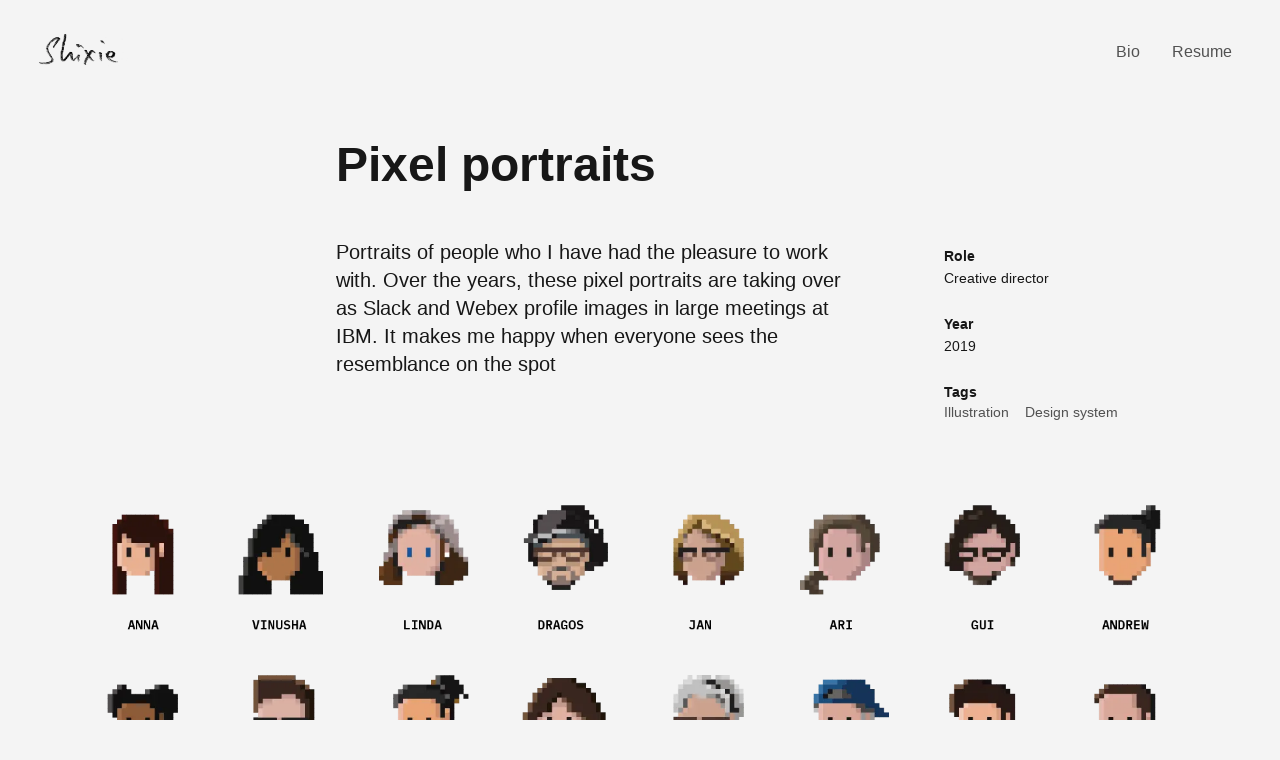

--- FILE ---
content_type: text/html; charset=UTF-8
request_url: https://shixie.design/projects/pixelportraits/
body_size: 1196
content:
<!DOCTYPE html><!-- NOTE! FOLLOW THIS VIDEO --><!-- https://www.youtube.com/watch?v=qBOz6TpYAOg --><html lang="en"><head><meta charset="utf-8"><link rel="icon" type="image/svg+xml" href="/favicon-16x16.png"><meta name="viewport" content="width=device-width"><meta name="generator" content="Astro v3.1.0"><title>Pixel portraits</title><meta name="astro-view-transitions-enabled" content="true"><meta name="astro-view-transitions-fallback" content="animate"><link rel="stylesheet" href="/_astro/_slug_.fb9ac743.css" /><script type="module" src="/_astro/hoisted.a23147bd.js"></script></head><main class="flex flex-col h-screen justify-between"><header><div class="max-w-screen-xl mx-auto w-full px-4 md:px-8"><div class="grid grid-cols-2 py-8"><div><a href="/" class="isolation inline-block"><img src="/_astro/shixie-pencil.cfa57b47_vrgem.webp" class="w-24 mix-blend-multiply" alt="Shixie written in pencil" width="1427" height="532" loading="lazy" decoding="async"></a></div><nav class="text-right align-middle mt-2"><a class="text-text2 p-4 hover:text-link" href="/about/">Bio</a><a class="text-text2 p-4 hover:text-link" href="/resume/">Resume</a></nav></div></div></header><div class="mb-auto"><div class="max-w-screen-xl mx-auto w-full px-4 md:px-8"><div class="grid md:grid-cols-4 lg:grid-cols-8"><div class="md:col-start-1 md:col-span-3 lg:col-start-3 lg:col-span-4 md:pr-12"><h1>Pixel portraits</h1></div></div><div class="grid md:grid-cols-4 lg:grid-cols-8"><div class="md:col-span-3 lg:col-start-3 lg:col-span-4"><p class="text-lg md:text-xl md:pr-16">Portraits of people who I have had the pleasure to work with. Over the years, these pixel portraits are taking over as Slack and Webex profile images in large meetings at IBM. It makes me happy when everyone sees the resemblance on the spot</p></div><div class="text-sm mb-8 md:col-span-1 lg:col-start-7 lg:col-span-2"><div class="text-sm text-text2"><h4>Role</h4><p>Creative director</p><h4>Year</h4><p>2019</p><h4>Tags</h4><div><span class="-ml-2 mx-2 inline"><a href="/tags/Illustration"><div class="inline-block
  text-text2
  px-2
  hover:text-link">Illustration</div></a></span><span class="-ml-2 mx-2 inline"><a href="/tags/Design system"><div class="inline-block
  text-text2
  px-2
  hover:text-link">Design system</div></a></span></div></div></div></div></div><div class="max-w-screen-xl mx-auto w-full px-4 md:px-8"><div class="grid md:grid-cols-4 lg:grid-cols-8"><div class="col-span-full md:col-start-1 lg:col-start-1 "><img src="/_astro/all-together.6d67d475_1zaKah.webp" alt="Grid view of all pixel portraits I've done over the years" width="1872" height="2565" loading="lazy" decoding="async"></div></div>
<div class="grid md:grid-cols-4 lg:grid-cols-8"><div class="md:col-start-1 md:col-span-3 lg:col-start-3 lg:col-span-4 md:pr-12"><img src="/_astro/8bit2.c1eeaeba_Z1dGsDh.webp" alt="Fast slide show of many pixel portraits" width="800" height="800" loading="lazy" decoding="async"></div></div></div></div><footer class="bg-gray1 mt-12 pt-6 pb-8"><div class="max-w-screen-xl mx-auto w-full px-4 md:px-8"><div class="grid md:grid-cols-4 lg:grid-cols-8"><div class="pt-1 text-sm font-semibold"><span>Xiangjun Shi Trofimov</span></div><div class="md:col-start-2 lg:col-start-3 py-4 md:py-0"><div class="block"><a class="inline-block text-sm text-text2 hover:text-text1 py-1" href="../about">About me</a></div><div class="block"><a class="inline-block text-sm text-text2 hover:text-text1 py-1" href="../resume">Resume</a></div><div class="block"><a class="inline-block text-sm text-text2 hover:text-text1 py-1" href="../tags">See all tags</a></div></div><div class="md:col-start-3 lg:col-start-5 pb-4"><div class="block"><a class="inline-block text-sm text-text2 hover:text-text1 py-1" href="https://www.GitHub.com/shixiedesign">GitHub</a></div><div class="block"><a class="inline-block text-sm text-text2 hover:text-text1 py-1" href="https://www.Instagram.com/shixsketch">Instagram</a></div><div class="block"><a class="inline-block text-sm text-text2 hover:text-text1 py-1" href="https://www.Medium.com/@shixie">Medium</a></div><div class="block"><a class="inline-block text-sm text-text2 hover:text-text1 py-1" href="https://www.LinkedIn.com/in/shixie/">LinkedIn</a></div><div class="block"><a class="inline-block text-sm text-text2 hover:text-text1 py-1" href="https://www.Dribbble.com/shixie">Dribbble</a></div></div><div class="text-xs text-text3 lg:col-start-7 md:col-span-2 md:col-start-4 pt-1"><span>Last updated 2023</span><br><span>Copyright © Xiangjun Shi Trofimov</span></div></div></div></footer></main></html>

--- FILE ---
content_type: text/css; charset=UTF-8
request_url: https://shixie.design/_astro/_slug_.fb9ac743.css
body_size: 2548
content:
*,:before,:after{box-sizing:border-box;border-width:0;border-style:solid;border-color:currentColor}:before,:after{--tw-content: ""}html{line-height:1.5;-webkit-text-size-adjust:100%;-moz-tab-size:4;-o-tab-size:4;tab-size:4;font-family:IBM Plex Sans,sans-serif;font-feature-settings:normal;font-variation-settings:normal}body{margin:0;line-height:inherit}hr{height:0;color:inherit;border-top-width:1px}abbr:where([title]){-webkit-text-decoration:underline dotted;text-decoration:underline dotted}h1,h2,h3,h4,h5,h6{font-size:inherit;font-weight:inherit}a{color:inherit;text-decoration:inherit}b,strong{font-weight:bolder}code,kbd,samp,pre{font-family:IBM Plex Mono,monospace;font-size:1em}small{font-size:80%}sub,sup{font-size:75%;line-height:0;position:relative;vertical-align:baseline}sub{bottom:-.25em}sup{top:-.5em}table{text-indent:0;border-color:inherit;border-collapse:collapse}button,input,optgroup,select,textarea{font-family:inherit;font-feature-settings:inherit;font-variation-settings:inherit;font-size:100%;font-weight:inherit;line-height:inherit;color:inherit;margin:0;padding:0}button,select{text-transform:none}button,[type=button],[type=reset],[type=submit]{-webkit-appearance:button;background-color:transparent;background-image:none}:-moz-focusring{outline:auto}:-moz-ui-invalid{box-shadow:none}progress{vertical-align:baseline}::-webkit-inner-spin-button,::-webkit-outer-spin-button{height:auto}[type=search]{-webkit-appearance:textfield;outline-offset:-2px}::-webkit-search-decoration{-webkit-appearance:none}::-webkit-file-upload-button{-webkit-appearance:button;font:inherit}summary{display:list-item}blockquote,dl,dd,h1,h2,h3,h4,h5,h6,hr,figure,p,pre{margin:0}fieldset{margin:0;padding:0}legend{padding:0}ol,ul,menu{list-style:none;margin:0;padding:0}dialog{padding:0}textarea{resize:vertical}input::-moz-placeholder,textarea::-moz-placeholder{opacity:1;color:#9ca3af}input::placeholder,textarea::placeholder{opacity:1;color:#9ca3af}button,[role=button]{cursor:pointer}:disabled{cursor:default}img,svg,video,canvas,audio,iframe,embed,object{display:block;vertical-align:middle}img,video{max-width:100%;height:auto}[hidden]{display:none}body{--tw-bg-opacity: 1;background-color:rgb(244 244 244 / var(--tw-bg-opacity))}h1{margin-top:2rem;margin-bottom:2rem;font-size:2.25rem;line-height:2.5rem;font-weight:600;--tw-text-opacity: 1;color:rgb(23 23 23 / var(--tw-text-opacity))}@media (min-width: 48rem){h1{margin-bottom:3rem;padding-right:4rem;font-size:3rem;line-height:3.2rem}}h2{margin-top:3rem;margin-bottom:1rem;max-width:36rem;font-size:1.5rem;line-height:2rem;--tw-text-opacity: 1;color:rgb(23 23 23 / var(--tw-text-opacity))}h3{max-width:36rem;padding-top:1rem;font-weight:600;--tw-text-opacity: 1;color:rgb(23 23 23 / var(--tw-text-opacity))}h4{max-width:36rem;padding-top:.5rem;font-size:.875rem;line-height:1.25rem;font-weight:600;--tw-text-opacity: 1;color:rgb(23 23 23 / var(--tw-text-opacity))}p{max-width:36rem;padding-bottom:1rem;line-height:1.5rem;--tw-text-opacity: 1;color:rgb(23 23 23 / var(--tw-text-opacity))}b{font-weight:600}small{font-size:.875rem;line-height:1.25rem;--tw-text-opacity: 1;color:rgb(82 82 82 / var(--tw-text-opacity))}a{--tw-text-opacity: 1;color:rgb(0 67 255 / var(--tw-text-opacity))}figcaption{margin-top:.5rem;margin-bottom:1.5rem;font-size:.875rem;line-height:1.25rem;--tw-text-opacity: 1;color:rgb(82 82 82 / var(--tw-text-opacity))}ul,ol{padding-bottom:1rem}pre{--tw-bg-opacity: 1;background-color:rgb(236 236 236 / var(--tw-bg-opacity));--tw-text-opacity: 1;color:rgb(23 23 23 / var(--tw-text-opacity))}code{border-radius:.25rem;--tw-bg-opacity: 1;background-color:rgb(236 236 236 / var(--tw-bg-opacity));padding-left:.25rem;padding-right:.25rem;font-family:IBM Plex Mono,monospace;font-size:.875rem;line-height:1.25rem;--tw-text-opacity: 1;color:rgb(23 23 23 / var(--tw-text-opacity))}tr,th,td{padding-right:2rem;text-align:left}th{padding-top:.5rem;padding-bottom:.5rem;font-weight:600}table{margin-bottom:1rem}ul{margin-left:.75rem;list-style-type:"– ";padding-bottom:2rem}li{padding-left:.25rem}blockquote p{margin-top:2rem;margin-bottom:1.5rem;border-left-width:2px;--tw-border-opacity: 1;border-color:rgb(224 224 224 / var(--tw-border-opacity));padding-left:1rem;font-family:IBM Plex Serif,serif;font-size:1.5rem;line-height:2rem;font-weight:300;--tw-text-opacity: 1;color:rgb(23 23 23 / var(--tw-text-opacity))}*,:before,:after{--tw-border-spacing-x: 0;--tw-border-spacing-y: 0;--tw-translate-x: 0;--tw-translate-y: 0;--tw-rotate: 0;--tw-skew-x: 0;--tw-skew-y: 0;--tw-scale-x: 1;--tw-scale-y: 1;--tw-pan-x: ;--tw-pan-y: ;--tw-pinch-zoom: ;--tw-scroll-snap-strictness: proximity;--tw-gradient-from-position: ;--tw-gradient-via-position: ;--tw-gradient-to-position: ;--tw-ordinal: ;--tw-slashed-zero: ;--tw-numeric-figure: ;--tw-numeric-spacing: ;--tw-numeric-fraction: ;--tw-ring-inset: ;--tw-ring-offset-width: 0px;--tw-ring-offset-color: #fff;--tw-ring-color: rgb(59 130 246 / .5);--tw-ring-offset-shadow: 0 0 #0000;--tw-ring-shadow: 0 0 #0000;--tw-shadow: 0 0 #0000;--tw-shadow-colored: 0 0 #0000;--tw-blur: ;--tw-brightness: ;--tw-contrast: ;--tw-grayscale: ;--tw-hue-rotate: ;--tw-invert: ;--tw-saturate: ;--tw-sepia: ;--tw-drop-shadow: ;--tw-backdrop-blur: ;--tw-backdrop-brightness: ;--tw-backdrop-contrast: ;--tw-backdrop-grayscale: ;--tw-backdrop-hue-rotate: ;--tw-backdrop-invert: ;--tw-backdrop-opacity: ;--tw-backdrop-saturate: ;--tw-backdrop-sepia: }::backdrop{--tw-border-spacing-x: 0;--tw-border-spacing-y: 0;--tw-translate-x: 0;--tw-translate-y: 0;--tw-rotate: 0;--tw-skew-x: 0;--tw-skew-y: 0;--tw-scale-x: 1;--tw-scale-y: 1;--tw-pan-x: ;--tw-pan-y: ;--tw-pinch-zoom: ;--tw-scroll-snap-strictness: proximity;--tw-gradient-from-position: ;--tw-gradient-via-position: ;--tw-gradient-to-position: ;--tw-ordinal: ;--tw-slashed-zero: ;--tw-numeric-figure: ;--tw-numeric-spacing: ;--tw-numeric-fraction: ;--tw-ring-inset: ;--tw-ring-offset-width: 0px;--tw-ring-offset-color: #fff;--tw-ring-color: rgb(59 130 246 / .5);--tw-ring-offset-shadow: 0 0 #0000;--tw-ring-shadow: 0 0 #0000;--tw-shadow: 0 0 #0000;--tw-shadow-colored: 0 0 #0000;--tw-blur: ;--tw-brightness: ;--tw-contrast: ;--tw-grayscale: ;--tw-hue-rotate: ;--tw-invert: ;--tw-saturate: ;--tw-sepia: ;--tw-drop-shadow: ;--tw-backdrop-blur: ;--tw-backdrop-brightness: ;--tw-backdrop-contrast: ;--tw-backdrop-grayscale: ;--tw-backdrop-hue-rotate: ;--tw-backdrop-invert: ;--tw-backdrop-opacity: ;--tw-backdrop-saturate: ;--tw-backdrop-sepia: }.visible{visibility:visible}.relative{position:relative}.col-span-2{grid-column:span 2 / span 2}.col-span-4{grid-column:span 4 / span 4}.col-span-full{grid-column:1 / -1}.m-0{margin:0}.m-1{margin:.25rem}.mx-2{margin-left:.5rem;margin-right:.5rem}.mx-4{margin-left:1rem;margin-right:1rem}.mx-auto{margin-left:auto;margin-right:auto}.my-4{margin-top:1rem;margin-bottom:1rem}.my-8{margin-top:2rem;margin-bottom:2rem}.-ml-1{margin-left:-.25rem}.-ml-2{margin-left:-.5rem}.-ml-4{margin-left:-1rem}.mb-8{margin-bottom:2rem}.mb-auto{margin-bottom:auto}.mr-8{margin-right:2rem}.mt-12{margin-top:3rem}.mt-2{margin-top:.5rem}.mt-6{margin-top:1.5rem}.mt-8{margin-top:2rem}.line-clamp-2{overflow:hidden;display:-webkit-box;-webkit-box-orient:vertical;-webkit-line-clamp:2}.block{display:block}.inline-block{display:inline-block}.inline{display:inline}.flex{display:flex}.table{display:table}.grid{display:grid}.hidden{display:none}.aspect-\[3\/1\]{aspect-ratio:3/1}.aspect-square{aspect-ratio:1 / 1}.h-full{height:100%}.h-screen{height:100vh}.w-10{width:2.5rem}.w-24{width:6rem}.w-32{width:8rem}.w-full{width:100%}.max-w-screen-xl{max-width:80rem}.max-w-xl{max-width:36rem}.cursor-pointer{cursor:pointer}.grid-cols-2{grid-template-columns:repeat(2,minmax(0,1fr))}.grid-cols-3{grid-template-columns:repeat(3,minmax(0,1fr))}.flex-col{flex-direction:column}.justify-between{justify-content:space-between}.gap-4{gap:1rem}.break-all{word-break:break-all}.rounded{border-radius:.25rem}.border-t{border-top-width:1px}.border-gray3{--tw-border-opacity: 1;border-color:rgb(143 143 143 / var(--tw-border-opacity))}.bg-gray1{--tw-bg-opacity: 1;background-color:rgb(236 236 236 / var(--tw-bg-opacity))}.bg-white{--tw-bg-opacity: 1;background-color:rgb(255 255 255 / var(--tw-bg-opacity))}.bg-gradient-to-r{background-image:linear-gradient(to right,var(--tw-gradient-stops))}.from-purple{--tw-gradient-from: #8A3FFC var(--tw-gradient-from-position);--tw-gradient-to: rgb(138 63 252 / 0) var(--tw-gradient-to-position);--tw-gradient-stops: var(--tw-gradient-from), var(--tw-gradient-to)}.to-blue{--tw-gradient-to: #A6C8FF var(--tw-gradient-to-position)}.bg-clip-text{-webkit-background-clip:text;background-clip:text}.object-cover{-o-object-fit:cover;object-fit:cover}.p-0{padding:0}.p-2{padding:.5rem}.p-4{padding:1rem}.px-2{padding-left:.5rem;padding-right:.5rem}.px-4{padding-left:1rem;padding-right:1rem}.py-1{padding-top:.25rem;padding-bottom:.25rem}.py-2{padding-top:.5rem;padding-bottom:.5rem}.py-4{padding-top:1rem;padding-bottom:1rem}.py-8{padding-top:2rem;padding-bottom:2rem}.pb-0{padding-bottom:0}.pb-2{padding-bottom:.5rem}.pb-4{padding-bottom:1rem}.pb-8{padding-bottom:2rem}.pr-2{padding-right:.5rem}.pr-4{padding-right:1rem}.pr-8{padding-right:2rem}.pt-0{padding-top:0}.pt-1{padding-top:.25rem}.pt-4{padding-top:1rem}.pt-6{padding-top:1.5rem}.text-right{text-align:right}.align-middle{vertical-align:middle}.text-5xl{font-size:3rem;line-height:3.2rem}.text-lg{font-size:1.125rem;line-height:1.75rem}.text-sm{font-size:.875rem;line-height:1.25rem}.text-xl{font-size:1.25rem;line-height:1.75rem}.text-xs{font-size:.75rem;line-height:1rem}.font-bold{font-weight:700}.font-semibold{font-weight:600}.leading-3{line-height:.75rem}.leading-4{line-height:1rem}.text-text1{--tw-text-opacity: 1;color:rgb(23 23 23 / var(--tw-text-opacity))}.text-text2{--tw-text-opacity: 1;color:rgb(82 82 82 / var(--tw-text-opacity))}.text-text3{--tw-text-opacity: 1;color:rgb(117 117 117 / var(--tw-text-opacity))}.text-opacity-0{--tw-text-opacity: 0}.no-underline{text-decoration-line:none}.mix-blend-multiply{mix-blend-mode:multiply}.shadow{--tw-shadow: 0 1px 3px 0 rgb(0 0 0 / .1), 0 1px 2px -1px rgb(0 0 0 / .1);--tw-shadow-colored: 0 1px 3px 0 var(--tw-shadow-color), 0 1px 2px -1px var(--tw-shadow-color);box-shadow:var(--tw-ring-offset-shadow, 0 0 #0000),var(--tw-ring-shadow, 0 0 #0000),var(--tw-shadow)}.outline{outline-style:solid}.outline-1{outline-width:1px}.outline-gray2{outline-color:#e0e0e0}.filter{filter:var(--tw-blur) var(--tw-brightness) var(--tw-contrast) var(--tw-grayscale) var(--tw-hue-rotate) var(--tw-invert) var(--tw-saturate) var(--tw-sepia) var(--tw-drop-shadow)}.hover\:bg-gray1:hover{--tw-bg-opacity: 1;background-color:rgb(236 236 236 / var(--tw-bg-opacity))}.hover\:text-link:hover{--tw-text-opacity: 1;color:rgb(0 67 255 / var(--tw-text-opacity))}.hover\:text-text1:hover{--tw-text-opacity: 1;color:rgb(23 23 23 / var(--tw-text-opacity))}@media (min-width: 48rem){.md\:col-span-1{grid-column:span 1 / span 1}.md\:col-span-2{grid-column:span 2 / span 2}.md\:col-span-3{grid-column:span 3 / span 3}.md\:col-span-4{grid-column:span 4 / span 4}.md\:col-start-1{grid-column-start:1}.md\:col-start-2{grid-column-start:2}.md\:col-start-3{grid-column-start:3}.md\:col-start-4{grid-column-start:4}.md\:col-start-5{grid-column-start:5}.md\:block{display:block}.md\:hidden{display:none}.md\:grid-cols-2{grid-template-columns:repeat(2,minmax(0,1fr))}.md\:grid-cols-4{grid-template-columns:repeat(4,minmax(0,1fr))}.md\:grid-cols-8{grid-template-columns:repeat(8,minmax(0,1fr))}.md\:px-8{padding-left:2rem;padding-right:2rem}.md\:py-0{padding-top:0;padding-bottom:0}.md\:pr-12{padding-right:3rem}.md\:pr-16{padding-right:4rem}.md\:pr-4{padding-right:1rem}.md\:pr-8{padding-right:2rem}.md\:text-xl{font-size:1.25rem;line-height:1.75rem}}@media (min-width: 66rem){.lg\:col-span-2{grid-column:span 2 / span 2}.lg\:col-span-3{grid-column:span 3 / span 3}.lg\:col-span-4{grid-column:span 4 / span 4}.lg\:col-span-8{grid-column:span 8 / span 8}.lg\:col-start-1{grid-column-start:1}.lg\:col-start-3{grid-column-start:3}.lg\:col-start-4{grid-column-start:4}.lg\:col-start-5{grid-column-start:5}.lg\:col-start-7{grid-column-start:7}.lg\:mb-0{margin-bottom:0}.lg\:grid-cols-4{grid-template-columns:repeat(4,minmax(0,1fr))}.lg\:grid-cols-8{grid-template-columns:repeat(8,minmax(0,1fr))}}


--- FILE ---
content_type: application/javascript; charset=UTF-8
request_url: https://shixie.design/_astro/hoisted.a23147bd.js
body_size: 1978
content:
const v=n=>history.state&&history.replaceState(n,""),b=!!document.startViewTransition,y=()=>!!document.querySelector('[name="astro-view-transitions-enabled"]'),S=n=>document.dispatchEvent(new Event(n)),A=()=>S("astro:page-load"),h="data-astro-transition-persist";let u=0;history.state?(u=history.state.index,scrollTo({left:history.state.scrollX,top:history.state.scrollY})):y()&&history.replaceState({index:u,scrollX,scrollY},"");const x=(n,e)=>{let t=!1,r=!1;return(...l)=>{if(t){r=!0;return}n(...l),t=!0,setTimeout(()=>{r&&(r=!1,n(...l)),t=!1},e)}};async function L(n){try{const e=await fetch(n),t=await e.text();return{ok:e.ok,html:t,redirected:e.redirected?e.url:void 0,mediaType:e.headers.get("content-type")?.replace(/;.*$/,"")}}catch{return{ok:!1}}}function T(){const n=document.querySelector('[name="astro-view-transitions-fallback"]');return n?n.getAttribute("content"):"animate"}function k(){for(const n of document.scripts)n.dataset.astroExec=""}function R(){let n=Promise.resolve();for(const e of Array.from(document.scripts)){if(e.dataset.astroExec==="")continue;const t=document.createElement("script");t.innerHTML=e.innerHTML;for(const r of e.attributes){if(r.name==="src"){const l=new Promise(m=>{t.onload=m});n=n.then(()=>l)}t.setAttribute(r.name,r.value)}t.dataset.astroExec="",e.replaceWith(t)}return n}function P(n){const e=n.effect;return!e||!(e instanceof KeyframeEffect)||!e.target?!1:window.getComputedStyle(e.target,e.pseudoElement).animationIterationCount==="infinite"}const Y=new DOMParser;async function E(n,e,t,r){const l=o=>{const s=o.getAttribute(h),c=s&&n.head.querySelector(`[${h}="${s}"]`);if(c)return c;if(o.matches("link[rel=stylesheet]")){const a=o.getAttribute("href");return n.head.querySelector(`link[rel=stylesheet][href="${a}"]`)}if(o.tagName==="SCRIPT"){let a=o;for(const f of n.scripts)if(a.textContent&&a.textContent===f.textContent||a.type===f.type&&a.src===f.src)return f}return null},m=()=>{n.querySelectorAll("head noscript").forEach(i=>i.remove());const o=document.documentElement,s=[...o.attributes].filter(({name:i})=>(o.removeAttribute(i),i.startsWith("data-astro-")));[...n.documentElement.attributes,...s].forEach(({name:i,value:d})=>o.setAttribute(i,d));for(const i of Array.from(document.head.children)){const d=l(i);d?d.remove():i.remove()}document.head.append(...n.head.children);const c=document.body;document.body.replaceWith(n.body);for(const i of c.querySelectorAll(`[${h}]`)){const d=i.getAttribute(h),w=document.querySelector(`[${h}="${d}"]`);w&&w.replaceWith(i)}scrollTo({left:0,top:0,behavior:"instant"});let a=0,f=0;if(!t&&e.hash){const i=decodeURIComponent(e.hash.slice(1)),d=document.getElementById(i);d&&(d.scrollIntoView(),a=Math.max(0,d.offsetLeft+d.offsetWidth-document.documentElement.clientWidth),f=d.offsetTop)}else t&&scrollTo(t.scrollX,t.scrollY);!t&&history.pushState({index:++u,scrollX:a,scrollY:f},"",e.href),S("astro:after-swap")},p=[];for(const o of n.querySelectorAll("head link[rel=stylesheet]"))if(!document.querySelector(`[${h}="${o.getAttribute(h)}"], link[rel=stylesheet]`)){const s=document.createElement("link");s.setAttribute("rel","preload"),s.setAttribute("as","style"),s.setAttribute("href",o.getAttribute("href")),p.push(new Promise(c=>{["load","error"].forEach(a=>s.addEventListener(a,c)),document.head.append(s)}))}if(p.length&&await Promise.all(p),r==="animate"){const o=document.getAnimations();document.documentElement.dataset.astroTransitionFallback="old";const s=document.getAnimations().filter(f=>!o.includes(f)&&!P(f)),c=Promise.all(s.map(f=>f.finished)),a=()=>{m(),document.documentElement.dataset.astroTransitionFallback="new"};await c,a()}else m()}async function g(n,e,t){let r;const l=e.href,{html:m,ok:p,mediaType:o,redirected:s}=await L(l);if(s&&(e=new URL(s)),!p||!(o==="text/html"||o==="application/xhtml+xml")){location.href=l;return}const c=Y.parseFromString(m,o);if(!c.querySelector('[name="astro-view-transitions-enabled"]')){location.href=l;return}!t&&history.replaceState({index:u,scrollX,scrollY},""),document.documentElement.dataset.astroTransition=n,b?r=document.startViewTransition(()=>E(c,e,t)).finished:r=E(c,e,t,T());try{await r}finally{await R(),k(),A()}}function q(n){if(document.querySelector(`link[rel=prefetch][href="${n}"]`))return;if(navigator.connection){let t=navigator.connection;if(t.saveData||/(2|3)g/.test(t.effectiveType||""))return}let e=document.createElement("link");e.setAttribute("rel","prefetch"),e.setAttribute("href",n),document.head.append(e)}if(b||T()!=="none"){k(),document.addEventListener("click",e=>{let t=e.target;if(t instanceof Element&&t.tagName!=="A"&&(t=t.closest("a")),!(!t||!(t instanceof HTMLAnchorElement)||t.dataset.astroReload!==void 0||t.hasAttribute("download")||!t.href||t.target&&t.target!=="_self"||t.origin!==location.origin||e.button!==0||e.metaKey||e.ctrlKey||e.altKey||e.shiftKey||e.defaultPrevented||!y())){if(location.pathname===t.pathname&&location.search===t.search){if(t.hash)return;if(e.preventDefault(),location.hash){history.replaceState({index:u,scrollX,scrollY:-(scrollY+1)},"");const r={index:++u,scrollX:0,scrollY:0};history.pushState(r,"",t.href)}scrollTo({left:0,top:0,behavior:"instant"});return}e.preventDefault(),g("forward",new URL(t.href))}}),addEventListener("popstate",e=>{if(!y()&&e.state){history.scrollRestoration&&(history.scrollRestoration="manual"),location.reload();return}if(e.state===null){history.scrollRestoration&&(history.scrollRestoration="auto");return}history.scrollRestoration&&(history.scrollRestoration="manual");const t=history.state,r=t.index,l=r>u?"forward":"back";u=r,t.scrollY<0?scrollTo(t.scrollX,-(t.scrollY+1)):g(l,new URL(location.href),t)}),["mouseenter","touchstart","focus"].forEach(e=>{document.addEventListener(e,t=>{if(t.target instanceof HTMLAnchorElement){let r=t.target;r.origin===location.origin&&r.pathname!==location.pathname&&y()&&q(r.pathname)}},{passive:!0,capture:!0})}),addEventListener("load",A);const n=()=>{v({...history.state,scrollX,scrollY})};"onscrollend"in window?addEventListener("scrollend",n):addEventListener("scroll",x(n,300))}
